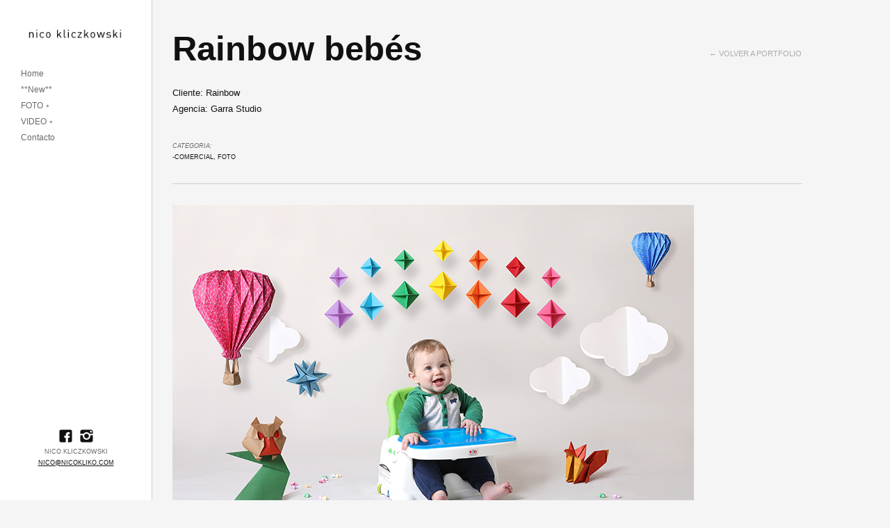

--- FILE ---
content_type: text/html; charset=UTF-8
request_url: https://nicokliko.com/portfolio/rainbow-bebes/
body_size: 12450
content:
<!DOCTYPE html>
<html lang="es">
<head>
<meta charset="UTF-8" />
<meta name="viewport" content="width=device-width, initial-scale=1.0, user-scalable=no, minimum-scale=1.0, maximum-scale=1.0" />
<meta http-equiv="X-UA-Compatible" content="IE=edge,chrome=1"/>
<meta name="google-site-verification" content="jrwPjlzsIvgcUq_iznRWaEhhAl7SWZFsM-bx_wqFBQw" />
<meta name="google-site-verification" content="rw0ygz80aWf76sBT6kx3lJUmi4VhNk8EefjDYy6RbrM" />
 
	<!-- Le fav -->
	<link rel="icon" href="/wp-content/uploads/2013/11/favicon.ico" type="image/x-icon">

<title>Rainbow bebés - nico klikonico kliko</title>
<link rel="profile" href="http://gmpg.org/xfn/11" />
<link rel="stylesheet" type="text/css" media="all" href="https://nicokliko.com/wp-content/themes/skylab/style.css" />
<link rel="pingback" href="https://nicokliko.com/xmlrpc.php" />

<!--[if lt IE 9]>
<script src="https://nicokliko.com/wp-content/themes/skylab/js/html5.js" type="text/javascript"></script>
<![endif]-->

<meta name='robots' content='max-image-preview:large' />

	<!-- This site is optimized with the Yoast SEO plugin v14.7 - https://yoast.com/wordpress/plugins/seo/ -->
	<meta name="robots" content="index, follow" />
	<meta name="googlebot" content="index, follow, max-snippet:-1, max-image-preview:large, max-video-preview:-1" />
	<meta name="bingbot" content="index, follow, max-snippet:-1, max-image-preview:large, max-video-preview:-1" />
	<link rel="canonical" href="https://nicokliko.com/portfolio/rainbow-bebes/" />
	<meta property="og:locale" content="es_ES" />
	<meta property="og:type" content="article" />
	<meta property="og:title" content="Rainbow bebés - nico kliko" />
	<meta property="og:description" content="Cliente: Rainbow Agencia: Garra Studio" />
	<meta property="og:url" content="https://nicokliko.com/portfolio/rainbow-bebes/" />
	<meta property="og:site_name" content="nico kliko" />
	<meta property="article:publisher" content="https://www.facebook.com/nicoklikofoto/" />
	<meta property="article:author" content="https://www.facebook.com/nicoklikofoto/" />
	<meta property="article:modified_time" content="2023-09-27T20:36:53+00:00" />
	<meta property="og:image" content="https://nicokliko.com/wp-content/uploads/2018/03/icono-5.jpg" />
	<meta property="og:image:width" content="317" />
	<meta property="og:image:height" content="211" />
	<script type="application/ld+json" class="yoast-schema-graph">{"@context":"https://schema.org","@graph":[{"@type":["Person","Organization"],"@id":"https://nicokliko.com/#/schema/person/cf822688e8dc7f44cf52d46406825e0b","name":"admin","image":{"@type":"ImageObject","@id":"https://nicokliko.com/#personlogo","inLanguage":"es","url":"https://secure.gravatar.com/avatar/4e3e98feb513543245016a1fcee5bcb9?s=96&d=mm&r=g","caption":"admin"},"logo":{"@id":"https://nicokliko.com/#personlogo"},"description":"Fot\u00f3grafo / Director Hace m\u00e1s de 20 a\u00f1os trabaja en el \u00e1rea audiovisual y creativa. Empez\u00f3 estudiando fotograf\u00eda en el colegio secundario y luego se recibi\u00f3 de director de fotograf\u00eda en la Universidad del Cine, donde actualmente es docente.\u00a0 Hoy en d\u00eda ha centrado su carrera en la fotograf\u00eda publicitaria, de moda y gastron\u00f3mica, as\u00ed como director audiovisual. Ha trabajado con marcas locales e internacionales como McDonalds, YPF, Ziploc, Dove, Glade, Sedal, Issue, Axe, Bagovit, Ponds, Cabify, Quilmes, Warsteiner,\u00a0\u00a0Grolsch, Heinz, Finca Flichman, Bodega S\u00e9ptima, Bertolli, Rag\u00fa, Naranja X, Banco Santander, ICBC, Off, Telecentro, Sc Johnson","sameAs":["https://www.facebook.com/nicoklikofoto/","https://www.instagram.com/nicoklikophoto/","https://www.linkedin.com/in/nicokliko/"]},{"@type":"WebSite","@id":"https://nicokliko.com/#website","url":"https://nicokliko.com/","name":"nico kliko","description":"nico kliko Foto &amp; Film - Publicidad, moda y gastronom\u00eda. Realizador audiovisual y fot\u00f3grafo de moda, publicidad y gastronom\u00eda. Cat\u00e1logos, campa\u00f1as, avisos, books. Realizaci\u00f3n integral de contenidos audiovisuales","publisher":{"@id":"https://nicokliko.com/#/schema/person/cf822688e8dc7f44cf52d46406825e0b"},"potentialAction":[{"@type":"SearchAction","target":"https://nicokliko.com/?s={search_term_string}","query-input":"required name=search_term_string"}],"inLanguage":"es"},{"@type":"ImageObject","@id":"https://nicokliko.com/portfolio/rainbow-bebes/#primaryimage","inLanguage":"es","url":"https://nicokliko.com/wp-content/uploads/2018/03/icono-5.jpg","width":317,"height":211},{"@type":"WebPage","@id":"https://nicokliko.com/portfolio/rainbow-bebes/#webpage","url":"https://nicokliko.com/portfolio/rainbow-bebes/","name":"Rainbow beb\u00e9s - nico kliko","isPartOf":{"@id":"https://nicokliko.com/#website"},"primaryImageOfPage":{"@id":"https://nicokliko.com/portfolio/rainbow-bebes/#primaryimage"},"datePublished":"2018-03-16T17:46:03+00:00","dateModified":"2023-09-27T20:36:53+00:00","inLanguage":"es","potentialAction":[{"@type":"ReadAction","target":["https://nicokliko.com/portfolio/rainbow-bebes/"]}]}]}</script>
	<!-- / Yoast SEO plugin. -->


<link rel="alternate" type="application/rss+xml" title="nico kliko &raquo; Feed" href="https://nicokliko.com/feed/" />
<link rel="alternate" type="application/rss+xml" title="nico kliko &raquo; Feed de los comentarios" href="https://nicokliko.com/comments/feed/" />
		<!-- This site uses the Google Analytics by MonsterInsights plugin v9.11.1 - Using Analytics tracking - https://www.monsterinsights.com/ -->
							<script src="//www.googletagmanager.com/gtag/js?id=G-Z044SHZRC7"  data-cfasync="false" data-wpfc-render="false" type="text/javascript" async></script>
			<script data-cfasync="false" data-wpfc-render="false" type="text/javascript">
				var mi_version = '9.11.1';
				var mi_track_user = true;
				var mi_no_track_reason = '';
								var MonsterInsightsDefaultLocations = {"page_location":"https:\/\/nicokliko.com\/portfolio\/rainbow-bebes\/"};
								if ( typeof MonsterInsightsPrivacyGuardFilter === 'function' ) {
					var MonsterInsightsLocations = (typeof MonsterInsightsExcludeQuery === 'object') ? MonsterInsightsPrivacyGuardFilter( MonsterInsightsExcludeQuery ) : MonsterInsightsPrivacyGuardFilter( MonsterInsightsDefaultLocations );
				} else {
					var MonsterInsightsLocations = (typeof MonsterInsightsExcludeQuery === 'object') ? MonsterInsightsExcludeQuery : MonsterInsightsDefaultLocations;
				}

								var disableStrs = [
										'ga-disable-G-Z044SHZRC7',
									];

				/* Function to detect opted out users */
				function __gtagTrackerIsOptedOut() {
					for (var index = 0; index < disableStrs.length; index++) {
						if (document.cookie.indexOf(disableStrs[index] + '=true') > -1) {
							return true;
						}
					}

					return false;
				}

				/* Disable tracking if the opt-out cookie exists. */
				if (__gtagTrackerIsOptedOut()) {
					for (var index = 0; index < disableStrs.length; index++) {
						window[disableStrs[index]] = true;
					}
				}

				/* Opt-out function */
				function __gtagTrackerOptout() {
					for (var index = 0; index < disableStrs.length; index++) {
						document.cookie = disableStrs[index] + '=true; expires=Thu, 31 Dec 2099 23:59:59 UTC; path=/';
						window[disableStrs[index]] = true;
					}
				}

				if ('undefined' === typeof gaOptout) {
					function gaOptout() {
						__gtagTrackerOptout();
					}
				}
								window.dataLayer = window.dataLayer || [];

				window.MonsterInsightsDualTracker = {
					helpers: {},
					trackers: {},
				};
				if (mi_track_user) {
					function __gtagDataLayer() {
						dataLayer.push(arguments);
					}

					function __gtagTracker(type, name, parameters) {
						if (!parameters) {
							parameters = {};
						}

						if (parameters.send_to) {
							__gtagDataLayer.apply(null, arguments);
							return;
						}

						if (type === 'event') {
														parameters.send_to = monsterinsights_frontend.v4_id;
							var hookName = name;
							if (typeof parameters['event_category'] !== 'undefined') {
								hookName = parameters['event_category'] + ':' + name;
							}

							if (typeof MonsterInsightsDualTracker.trackers[hookName] !== 'undefined') {
								MonsterInsightsDualTracker.trackers[hookName](parameters);
							} else {
								__gtagDataLayer('event', name, parameters);
							}
							
						} else {
							__gtagDataLayer.apply(null, arguments);
						}
					}

					__gtagTracker('js', new Date());
					__gtagTracker('set', {
						'developer_id.dZGIzZG': true,
											});
					if ( MonsterInsightsLocations.page_location ) {
						__gtagTracker('set', MonsterInsightsLocations);
					}
										__gtagTracker('config', 'G-Z044SHZRC7', {"forceSSL":"true"} );
										window.gtag = __gtagTracker;										(function () {
						/* https://developers.google.com/analytics/devguides/collection/analyticsjs/ */
						/* ga and __gaTracker compatibility shim. */
						var noopfn = function () {
							return null;
						};
						var newtracker = function () {
							return new Tracker();
						};
						var Tracker = function () {
							return null;
						};
						var p = Tracker.prototype;
						p.get = noopfn;
						p.set = noopfn;
						p.send = function () {
							var args = Array.prototype.slice.call(arguments);
							args.unshift('send');
							__gaTracker.apply(null, args);
						};
						var __gaTracker = function () {
							var len = arguments.length;
							if (len === 0) {
								return;
							}
							var f = arguments[len - 1];
							if (typeof f !== 'object' || f === null || typeof f.hitCallback !== 'function') {
								if ('send' === arguments[0]) {
									var hitConverted, hitObject = false, action;
									if ('event' === arguments[1]) {
										if ('undefined' !== typeof arguments[3]) {
											hitObject = {
												'eventAction': arguments[3],
												'eventCategory': arguments[2],
												'eventLabel': arguments[4],
												'value': arguments[5] ? arguments[5] : 1,
											}
										}
									}
									if ('pageview' === arguments[1]) {
										if ('undefined' !== typeof arguments[2]) {
											hitObject = {
												'eventAction': 'page_view',
												'page_path': arguments[2],
											}
										}
									}
									if (typeof arguments[2] === 'object') {
										hitObject = arguments[2];
									}
									if (typeof arguments[5] === 'object') {
										Object.assign(hitObject, arguments[5]);
									}
									if ('undefined' !== typeof arguments[1].hitType) {
										hitObject = arguments[1];
										if ('pageview' === hitObject.hitType) {
											hitObject.eventAction = 'page_view';
										}
									}
									if (hitObject) {
										action = 'timing' === arguments[1].hitType ? 'timing_complete' : hitObject.eventAction;
										hitConverted = mapArgs(hitObject);
										__gtagTracker('event', action, hitConverted);
									}
								}
								return;
							}

							function mapArgs(args) {
								var arg, hit = {};
								var gaMap = {
									'eventCategory': 'event_category',
									'eventAction': 'event_action',
									'eventLabel': 'event_label',
									'eventValue': 'event_value',
									'nonInteraction': 'non_interaction',
									'timingCategory': 'event_category',
									'timingVar': 'name',
									'timingValue': 'value',
									'timingLabel': 'event_label',
									'page': 'page_path',
									'location': 'page_location',
									'title': 'page_title',
									'referrer' : 'page_referrer',
								};
								for (arg in args) {
																		if (!(!args.hasOwnProperty(arg) || !gaMap.hasOwnProperty(arg))) {
										hit[gaMap[arg]] = args[arg];
									} else {
										hit[arg] = args[arg];
									}
								}
								return hit;
							}

							try {
								f.hitCallback();
							} catch (ex) {
							}
						};
						__gaTracker.create = newtracker;
						__gaTracker.getByName = newtracker;
						__gaTracker.getAll = function () {
							return [];
						};
						__gaTracker.remove = noopfn;
						__gaTracker.loaded = true;
						window['__gaTracker'] = __gaTracker;
					})();
									} else {
										console.log("");
					(function () {
						function __gtagTracker() {
							return null;
						}

						window['__gtagTracker'] = __gtagTracker;
						window['gtag'] = __gtagTracker;
					})();
									}
			</script>
							<!-- / Google Analytics by MonsterInsights -->
		<script type="text/javascript">
window._wpemojiSettings = {"baseUrl":"https:\/\/s.w.org\/images\/core\/emoji\/14.0.0\/72x72\/","ext":".png","svgUrl":"https:\/\/s.w.org\/images\/core\/emoji\/14.0.0\/svg\/","svgExt":".svg","source":{"concatemoji":"https:\/\/nicokliko.com\/wp-includes\/js\/wp-emoji-release.min.js?ver=6.2"}};
/*! This file is auto-generated */
!function(e,a,t){var n,r,o,i=a.createElement("canvas"),p=i.getContext&&i.getContext("2d");function s(e,t){p.clearRect(0,0,i.width,i.height),p.fillText(e,0,0);e=i.toDataURL();return p.clearRect(0,0,i.width,i.height),p.fillText(t,0,0),e===i.toDataURL()}function c(e){var t=a.createElement("script");t.src=e,t.defer=t.type="text/javascript",a.getElementsByTagName("head")[0].appendChild(t)}for(o=Array("flag","emoji"),t.supports={everything:!0,everythingExceptFlag:!0},r=0;r<o.length;r++)t.supports[o[r]]=function(e){if(p&&p.fillText)switch(p.textBaseline="top",p.font="600 32px Arial",e){case"flag":return s("\ud83c\udff3\ufe0f\u200d\u26a7\ufe0f","\ud83c\udff3\ufe0f\u200b\u26a7\ufe0f")?!1:!s("\ud83c\uddfa\ud83c\uddf3","\ud83c\uddfa\u200b\ud83c\uddf3")&&!s("\ud83c\udff4\udb40\udc67\udb40\udc62\udb40\udc65\udb40\udc6e\udb40\udc67\udb40\udc7f","\ud83c\udff4\u200b\udb40\udc67\u200b\udb40\udc62\u200b\udb40\udc65\u200b\udb40\udc6e\u200b\udb40\udc67\u200b\udb40\udc7f");case"emoji":return!s("\ud83e\udef1\ud83c\udffb\u200d\ud83e\udef2\ud83c\udfff","\ud83e\udef1\ud83c\udffb\u200b\ud83e\udef2\ud83c\udfff")}return!1}(o[r]),t.supports.everything=t.supports.everything&&t.supports[o[r]],"flag"!==o[r]&&(t.supports.everythingExceptFlag=t.supports.everythingExceptFlag&&t.supports[o[r]]);t.supports.everythingExceptFlag=t.supports.everythingExceptFlag&&!t.supports.flag,t.DOMReady=!1,t.readyCallback=function(){t.DOMReady=!0},t.supports.everything||(n=function(){t.readyCallback()},a.addEventListener?(a.addEventListener("DOMContentLoaded",n,!1),e.addEventListener("load",n,!1)):(e.attachEvent("onload",n),a.attachEvent("onreadystatechange",function(){"complete"===a.readyState&&t.readyCallback()})),(e=t.source||{}).concatemoji?c(e.concatemoji):e.wpemoji&&e.twemoji&&(c(e.twemoji),c(e.wpemoji)))}(window,document,window._wpemojiSettings);
</script>
<style type="text/css">
img.wp-smiley,
img.emoji {
	display: inline !important;
	border: none !important;
	box-shadow: none !important;
	height: 1em !important;
	width: 1em !important;
	margin: 0 0.07em !important;
	vertical-align: -0.1em !important;
	background: none !important;
	padding: 0 !important;
}
</style>
	
<link rel='stylesheet' id='classic-theme-styles-css' href='https://nicokliko.com/wp-includes/css/classic-themes.min.css?ver=6.2' type='text/css' media='all' />
<style id='global-styles-inline-css' type='text/css'>
body{--wp--preset--color--black: #000000;--wp--preset--color--cyan-bluish-gray: #abb8c3;--wp--preset--color--white: #ffffff;--wp--preset--color--pale-pink: #f78da7;--wp--preset--color--vivid-red: #cf2e2e;--wp--preset--color--luminous-vivid-orange: #ff6900;--wp--preset--color--luminous-vivid-amber: #fcb900;--wp--preset--color--light-green-cyan: #7bdcb5;--wp--preset--color--vivid-green-cyan: #00d084;--wp--preset--color--pale-cyan-blue: #8ed1fc;--wp--preset--color--vivid-cyan-blue: #0693e3;--wp--preset--color--vivid-purple: #9b51e0;--wp--preset--gradient--vivid-cyan-blue-to-vivid-purple: linear-gradient(135deg,rgba(6,147,227,1) 0%,rgb(155,81,224) 100%);--wp--preset--gradient--light-green-cyan-to-vivid-green-cyan: linear-gradient(135deg,rgb(122,220,180) 0%,rgb(0,208,130) 100%);--wp--preset--gradient--luminous-vivid-amber-to-luminous-vivid-orange: linear-gradient(135deg,rgba(252,185,0,1) 0%,rgba(255,105,0,1) 100%);--wp--preset--gradient--luminous-vivid-orange-to-vivid-red: linear-gradient(135deg,rgba(255,105,0,1) 0%,rgb(207,46,46) 100%);--wp--preset--gradient--very-light-gray-to-cyan-bluish-gray: linear-gradient(135deg,rgb(238,238,238) 0%,rgb(169,184,195) 100%);--wp--preset--gradient--cool-to-warm-spectrum: linear-gradient(135deg,rgb(74,234,220) 0%,rgb(151,120,209) 20%,rgb(207,42,186) 40%,rgb(238,44,130) 60%,rgb(251,105,98) 80%,rgb(254,248,76) 100%);--wp--preset--gradient--blush-light-purple: linear-gradient(135deg,rgb(255,206,236) 0%,rgb(152,150,240) 100%);--wp--preset--gradient--blush-bordeaux: linear-gradient(135deg,rgb(254,205,165) 0%,rgb(254,45,45) 50%,rgb(107,0,62) 100%);--wp--preset--gradient--luminous-dusk: linear-gradient(135deg,rgb(255,203,112) 0%,rgb(199,81,192) 50%,rgb(65,88,208) 100%);--wp--preset--gradient--pale-ocean: linear-gradient(135deg,rgb(255,245,203) 0%,rgb(182,227,212) 50%,rgb(51,167,181) 100%);--wp--preset--gradient--electric-grass: linear-gradient(135deg,rgb(202,248,128) 0%,rgb(113,206,126) 100%);--wp--preset--gradient--midnight: linear-gradient(135deg,rgb(2,3,129) 0%,rgb(40,116,252) 100%);--wp--preset--duotone--dark-grayscale: url('#wp-duotone-dark-grayscale');--wp--preset--duotone--grayscale: url('#wp-duotone-grayscale');--wp--preset--duotone--purple-yellow: url('#wp-duotone-purple-yellow');--wp--preset--duotone--blue-red: url('#wp-duotone-blue-red');--wp--preset--duotone--midnight: url('#wp-duotone-midnight');--wp--preset--duotone--magenta-yellow: url('#wp-duotone-magenta-yellow');--wp--preset--duotone--purple-green: url('#wp-duotone-purple-green');--wp--preset--duotone--blue-orange: url('#wp-duotone-blue-orange');--wp--preset--font-size--small: 13px;--wp--preset--font-size--medium: 20px;--wp--preset--font-size--large: 36px;--wp--preset--font-size--x-large: 42px;--wp--preset--spacing--20: 0.44rem;--wp--preset--spacing--30: 0.67rem;--wp--preset--spacing--40: 1rem;--wp--preset--spacing--50: 1.5rem;--wp--preset--spacing--60: 2.25rem;--wp--preset--spacing--70: 3.38rem;--wp--preset--spacing--80: 5.06rem;--wp--preset--shadow--natural: 6px 6px 9px rgba(0, 0, 0, 0.2);--wp--preset--shadow--deep: 12px 12px 50px rgba(0, 0, 0, 0.4);--wp--preset--shadow--sharp: 6px 6px 0px rgba(0, 0, 0, 0.2);--wp--preset--shadow--outlined: 6px 6px 0px -3px rgba(255, 255, 255, 1), 6px 6px rgba(0, 0, 0, 1);--wp--preset--shadow--crisp: 6px 6px 0px rgba(0, 0, 0, 1);}:where(.is-layout-flex){gap: 0.5em;}body .is-layout-flow > .alignleft{float: left;margin-inline-start: 0;margin-inline-end: 2em;}body .is-layout-flow > .alignright{float: right;margin-inline-start: 2em;margin-inline-end: 0;}body .is-layout-flow > .aligncenter{margin-left: auto !important;margin-right: auto !important;}body .is-layout-constrained > .alignleft{float: left;margin-inline-start: 0;margin-inline-end: 2em;}body .is-layout-constrained > .alignright{float: right;margin-inline-start: 2em;margin-inline-end: 0;}body .is-layout-constrained > .aligncenter{margin-left: auto !important;margin-right: auto !important;}body .is-layout-constrained > :where(:not(.alignleft):not(.alignright):not(.alignfull)){max-width: var(--wp--style--global--content-size);margin-left: auto !important;margin-right: auto !important;}body .is-layout-constrained > .alignwide{max-width: var(--wp--style--global--wide-size);}body .is-layout-flex{display: flex;}body .is-layout-flex{flex-wrap: wrap;align-items: center;}body .is-layout-flex > *{margin: 0;}:where(.wp-block-columns.is-layout-flex){gap: 2em;}.has-black-color{color: var(--wp--preset--color--black) !important;}.has-cyan-bluish-gray-color{color: var(--wp--preset--color--cyan-bluish-gray) !important;}.has-white-color{color: var(--wp--preset--color--white) !important;}.has-pale-pink-color{color: var(--wp--preset--color--pale-pink) !important;}.has-vivid-red-color{color: var(--wp--preset--color--vivid-red) !important;}.has-luminous-vivid-orange-color{color: var(--wp--preset--color--luminous-vivid-orange) !important;}.has-luminous-vivid-amber-color{color: var(--wp--preset--color--luminous-vivid-amber) !important;}.has-light-green-cyan-color{color: var(--wp--preset--color--light-green-cyan) !important;}.has-vivid-green-cyan-color{color: var(--wp--preset--color--vivid-green-cyan) !important;}.has-pale-cyan-blue-color{color: var(--wp--preset--color--pale-cyan-blue) !important;}.has-vivid-cyan-blue-color{color: var(--wp--preset--color--vivid-cyan-blue) !important;}.has-vivid-purple-color{color: var(--wp--preset--color--vivid-purple) !important;}.has-black-background-color{background-color: var(--wp--preset--color--black) !important;}.has-cyan-bluish-gray-background-color{background-color: var(--wp--preset--color--cyan-bluish-gray) !important;}.has-white-background-color{background-color: var(--wp--preset--color--white) !important;}.has-pale-pink-background-color{background-color: var(--wp--preset--color--pale-pink) !important;}.has-vivid-red-background-color{background-color: var(--wp--preset--color--vivid-red) !important;}.has-luminous-vivid-orange-background-color{background-color: var(--wp--preset--color--luminous-vivid-orange) !important;}.has-luminous-vivid-amber-background-color{background-color: var(--wp--preset--color--luminous-vivid-amber) !important;}.has-light-green-cyan-background-color{background-color: var(--wp--preset--color--light-green-cyan) !important;}.has-vivid-green-cyan-background-color{background-color: var(--wp--preset--color--vivid-green-cyan) !important;}.has-pale-cyan-blue-background-color{background-color: var(--wp--preset--color--pale-cyan-blue) !important;}.has-vivid-cyan-blue-background-color{background-color: var(--wp--preset--color--vivid-cyan-blue) !important;}.has-vivid-purple-background-color{background-color: var(--wp--preset--color--vivid-purple) !important;}.has-black-border-color{border-color: var(--wp--preset--color--black) !important;}.has-cyan-bluish-gray-border-color{border-color: var(--wp--preset--color--cyan-bluish-gray) !important;}.has-white-border-color{border-color: var(--wp--preset--color--white) !important;}.has-pale-pink-border-color{border-color: var(--wp--preset--color--pale-pink) !important;}.has-vivid-red-border-color{border-color: var(--wp--preset--color--vivid-red) !important;}.has-luminous-vivid-orange-border-color{border-color: var(--wp--preset--color--luminous-vivid-orange) !important;}.has-luminous-vivid-amber-border-color{border-color: var(--wp--preset--color--luminous-vivid-amber) !important;}.has-light-green-cyan-border-color{border-color: var(--wp--preset--color--light-green-cyan) !important;}.has-vivid-green-cyan-border-color{border-color: var(--wp--preset--color--vivid-green-cyan) !important;}.has-pale-cyan-blue-border-color{border-color: var(--wp--preset--color--pale-cyan-blue) !important;}.has-vivid-cyan-blue-border-color{border-color: var(--wp--preset--color--vivid-cyan-blue) !important;}.has-vivid-purple-border-color{border-color: var(--wp--preset--color--vivid-purple) !important;}.has-vivid-cyan-blue-to-vivid-purple-gradient-background{background: var(--wp--preset--gradient--vivid-cyan-blue-to-vivid-purple) !important;}.has-light-green-cyan-to-vivid-green-cyan-gradient-background{background: var(--wp--preset--gradient--light-green-cyan-to-vivid-green-cyan) !important;}.has-luminous-vivid-amber-to-luminous-vivid-orange-gradient-background{background: var(--wp--preset--gradient--luminous-vivid-amber-to-luminous-vivid-orange) !important;}.has-luminous-vivid-orange-to-vivid-red-gradient-background{background: var(--wp--preset--gradient--luminous-vivid-orange-to-vivid-red) !important;}.has-very-light-gray-to-cyan-bluish-gray-gradient-background{background: var(--wp--preset--gradient--very-light-gray-to-cyan-bluish-gray) !important;}.has-cool-to-warm-spectrum-gradient-background{background: var(--wp--preset--gradient--cool-to-warm-spectrum) !important;}.has-blush-light-purple-gradient-background{background: var(--wp--preset--gradient--blush-light-purple) !important;}.has-blush-bordeaux-gradient-background{background: var(--wp--preset--gradient--blush-bordeaux) !important;}.has-luminous-dusk-gradient-background{background: var(--wp--preset--gradient--luminous-dusk) !important;}.has-pale-ocean-gradient-background{background: var(--wp--preset--gradient--pale-ocean) !important;}.has-electric-grass-gradient-background{background: var(--wp--preset--gradient--electric-grass) !important;}.has-midnight-gradient-background{background: var(--wp--preset--gradient--midnight) !important;}.has-small-font-size{font-size: var(--wp--preset--font-size--small) !important;}.has-medium-font-size{font-size: var(--wp--preset--font-size--medium) !important;}.has-large-font-size{font-size: var(--wp--preset--font-size--large) !important;}.has-x-large-font-size{font-size: var(--wp--preset--font-size--x-large) !important;}
.wp-block-navigation a:where(:not(.wp-element-button)){color: inherit;}
:where(.wp-block-columns.is-layout-flex){gap: 2em;}
.wp-block-pullquote{font-size: 1.5em;line-height: 1.6;}
</style>
<link rel='stylesheet' id='chld_thm_cfg_child-css' href='https://nicokliko.com/wp-content/themes/skylab-child/style.css?ver=6.2' type='text/css' media='all' />
<script type='text/javascript' src='https://nicokliko.com/wp-content/plugins/google-analytics-for-wordpress/assets/js/frontend-gtag.min.js?ver=9.11.1' id='monsterinsights-frontend-script-js'></script>
<script data-cfasync="false" data-wpfc-render="false" type="text/javascript" id='monsterinsights-frontend-script-js-extra'>/* <![CDATA[ */
var monsterinsights_frontend = {"js_events_tracking":"true","download_extensions":"doc,pdf,ppt,zip,xls,docx,pptx,xlsx","inbound_paths":"[]","home_url":"https:\/\/nicokliko.com","hash_tracking":"false","v4_id":"G-Z044SHZRC7"};/* ]]> */
</script>
<script type='text/javascript' src='https://nicokliko.com/wp-includes/js/jquery/jquery.min.js?ver=3.6.3' id='jquery-core-js'></script>
<script type='text/javascript' src='https://nicokliko.com/wp-includes/js/jquery/jquery-migrate.min.js?ver=3.4.0' id='jquery-migrate-js'></script>
<script type='text/javascript' src='https://nicokliko.com/wp-includes/js/jquery/ui/core.min.js?ver=1.13.2' id='jquery-ui-core-js'></script>
<script type='text/javascript' src='https://nicokliko.com/wp-includes/js/jquery/ui/tabs.min.js?ver=1.13.2' id='jquery-ui-tabs-js'></script>
<script type='text/javascript' src='https://nicokliko.com/wp-includes/js/jquery/ui/accordion.min.js?ver=1.13.2' id='jquery-ui-accordion-js'></script>
<script type='text/javascript' src='https://nicokliko.com/wp-content/themes/skylab/js/jquery.shortcodes.js?ver=6.2' id='jquery.shortcodes-js'></script>
<link rel="https://api.w.org/" href="https://nicokliko.com/wp-json/" /><link rel="EditURI" type="application/rsd+xml" title="RSD" href="https://nicokliko.com/xmlrpc.php?rsd" />
<link rel="wlwmanifest" type="application/wlwmanifest+xml" href="https://nicokliko.com/wp-includes/wlwmanifest.xml" />
<meta name="generator" content="WordPress 6.2" />
<link rel='shortlink' href='https://nicokliko.com/?p=2311' />
<link rel="alternate" type="application/json+oembed" href="https://nicokliko.com/wp-json/oembed/1.0/embed?url=https%3A%2F%2Fnicokliko.com%2Fportfolio%2Frainbow-bebes%2F" />
<link rel="alternate" type="text/xml+oembed" href="https://nicokliko.com/wp-json/oembed/1.0/embed?url=https%3A%2F%2Fnicokliko.com%2Fportfolio%2Frainbow-bebes%2F&#038;format=xml" />
	<style>
		/* Primary Typography */
		body, input, textarea, select {
			font-family: "Calibri", 'Helvetica Neue', Helvetica, sans-serif;
		}
		/* AddThis Typography */
		#at16recap, #at_msg, #at16p label, #at16nms, #at16sas, #at_share .at_item, #at16p, #at15s, #at16p form input, #at16p textarea {
			font-family: "Calibri", 'Helvetica Neue', Helvetica, sans-serif !important;
		}
	</style>
	<style>
		/* Menu Typography */
		#access ul,
		#access-mobile,
		#tagline h2 {
			font-family: "Calibri", 'Helvetica Neue', Helvetica, sans-serif;
		}
	</style>
	<style>
		/* Primary Link color */
		a,
		.person-desc a,
		.title-visible .portfolio-data:focus,
		.title-visible .portfolio-data:active,
		.title-visible .portfolio-data:hover,
		.more-link,
		.rsTitle a:focus,
		.rsTitle a:active,
		.rsTitle a:hover {
			color: #ababab;
		}
	</style>
	<style>
		/* Navigation Link color */
		#access ul li a:hover,
		#access ul li.sfHover > a,
		#access ul .current-menu-item > a,
		#access ul .current_page_item > a {
			color: #0ca371;
			border-color: rgba(12, 163, 113, 0.25);
		}
		#access ul li li a:hover,
		#access ul .menu-item-object-custom.current-menu-item a:hover {
			color: #0ca371;
		}
		.ui-tabs .ui-tabs-nav .ui-tabs-active {
			border-color: #0ca371;
		}
	</style>
	<style>
		/* Background */
		body,
		#secondary {
						
						
						
						
					}
	</style>
	<style>
		/* Background for Navigation */
		#header-wrapper {
						
						
						
						
					}
	</style>
<style type="text/css">.recentcomments a{display:inline !important;padding:0 !important;margin:0 !important;}</style><link rel="icon" href="https://nicokliko.com/wp-content/uploads/2017/11/icono-150x150.jpg" sizes="32x32" />
<link rel="icon" href="https://nicokliko.com/wp-content/uploads/2017/11/icono-283x283.jpg" sizes="192x192" />
<link rel="apple-touch-icon" href="https://nicokliko.com/wp-content/uploads/2017/11/icono-283x283.jpg" />
<meta name="msapplication-TileImage" content="https://nicokliko.com/wp-content/uploads/2017/11/icono-283x283.jpg" />
</head>


<body class="portfolio-template-default single single-portfolio postid-2311 single-author singular">


			<nav id="access-mobile" role="navigation" class="clearfix">						
			<div class="menu-heat-container"><ul id="menu-heat" class="mobile-menu"><li id="menu-item-1240" class="menu-item menu-item-type-post_type menu-item-object-page menu-item-1240"><a href="https://nicokliko.com/portfolio-2/">Home</a></li>
<li id="menu-item-3164" class="menu-item menu-item-type-taxonomy menu-item-object-portfolio-category menu-item-3164"><a href="https://nicokliko.com/portfolio-category/new/">**New**</a></li>
<li id="menu-item-2737" class="menu-item menu-item-type-taxonomy menu-item-object-portfolio-category current-portfolio-ancestor current-menu-parent current-portfolio-parent menu-item-has-children menu-item-2737"><a href="https://nicokliko.com/portfolio-category/foto/">FOTO</a>
<ul class="sub-menu">
	<li id="menu-item-2746" class="menu-item menu-item-type-taxonomy menu-item-object-portfolio-category menu-item-2746"><a href="https://nicokliko.com/portfolio-category/moda/">-Moda</a></li>
	<li id="menu-item-2743" class="menu-item menu-item-type-taxonomy menu-item-object-portfolio-category current-portfolio-ancestor current-menu-parent current-portfolio-parent menu-item-2743"><a href="https://nicokliko.com/portfolio-category/comercial/">-Comercial</a></li>
	<li id="menu-item-2745" class="menu-item menu-item-type-taxonomy menu-item-object-portfolio-category menu-item-2745"><a href="https://nicokliko.com/portfolio-category/beauty/">-Beauty</a></li>
	<li id="menu-item-3163" class="menu-item menu-item-type-taxonomy menu-item-object-portfolio-category menu-item-3163"><a href="https://nicokliko.com/portfolio-category/gastronomia/">-Gastronomía</a></li>
	<li id="menu-item-2747" class="menu-item menu-item-type-taxonomy menu-item-object-portfolio-category menu-item-2747"><a href="https://nicokliko.com/portfolio-category/musica/">-Música</a></li>
</ul>
</li>
<li id="menu-item-2742" class="menu-item menu-item-type-taxonomy menu-item-object-portfolio-category menu-item-has-children menu-item-2742"><a href="https://nicokliko.com/portfolio-category/video-3/">VIDEO</a>
<ul class="sub-menu">
	<li id="menu-item-2738" class="menu-item menu-item-type-taxonomy menu-item-object-portfolio-category menu-item-2738"><a href="https://nicokliko.com/portfolio-category/works/">-Spots</a></li>
	<li id="menu-item-2741" class="menu-item menu-item-type-taxonomy menu-item-object-portfolio-category menu-item-2741"><a href="https://nicokliko.com/portfolio-category/booktrailer-2/">-Booktrailers</a></li>
	<li id="menu-item-2739" class="menu-item menu-item-type-taxonomy menu-item-object-portfolio-category menu-item-2739"><a href="https://nicokliko.com/portfolio-category/ficcion/">-Film</a></li>
	<li id="menu-item-2744" class="menu-item menu-item-type-taxonomy menu-item-object-portfolio-category menu-item-2744"><a href="https://nicokliko.com/portfolio-category/casos-activaciones/">-Casos &amp; Activaciones</a></li>
</ul>
</li>
<li id="menu-item-1162" class="menu-item menu-item-type-post_type menu-item-object-page menu-item-1162"><a href="https://nicokliko.com/contacto/">Contacto</a></li>
</ul></div>						
		</nav><!-- #access-mobile -->
	
	<!-- Head
================================================== -->
	<section id="header-wrapper">
		<header id="branding" class="clearfix" role="banner">
				
								
																
																					<h1 id="site-title-custom" class="clearfix">
							<a href="https://nicokliko.com/" rel="home" id="custom-logo">
								<img src="/wp-content/uploads/2013/11/Screen-shot-2013-11-01-at-9.22.11-AM.png" alt="nico kliko" />
							</a>
						</h1>
										
								
												
				<!-- Navbar
================================================== -->
				<nav id="access" role="navigation" class="clearfix">
											<div class="menu-heat-container"><ul id="menu-heat-1" class="sf-menu"><li class="menu-item menu-item-type-post_type menu-item-object-page menu-item-1240"><a href="https://nicokliko.com/portfolio-2/">Home</a></li>
<li class="menu-item menu-item-type-taxonomy menu-item-object-portfolio-category menu-item-3164"><a href="https://nicokliko.com/portfolio-category/new/">**New**</a></li>
<li class="menu-item menu-item-type-taxonomy menu-item-object-portfolio-category current-portfolio-ancestor current-menu-parent current-portfolio-parent menu-item-has-children menu-item-2737"><a href="https://nicokliko.com/portfolio-category/foto/">FOTO</a>
<ul class="sub-menu">
	<li class="menu-item menu-item-type-taxonomy menu-item-object-portfolio-category menu-item-2746"><a href="https://nicokliko.com/portfolio-category/moda/">-Moda</a></li>
	<li class="menu-item menu-item-type-taxonomy menu-item-object-portfolio-category current-portfolio-ancestor current-menu-parent current-portfolio-parent menu-item-2743"><a href="https://nicokliko.com/portfolio-category/comercial/">-Comercial</a></li>
	<li class="menu-item menu-item-type-taxonomy menu-item-object-portfolio-category menu-item-2745"><a href="https://nicokliko.com/portfolio-category/beauty/">-Beauty</a></li>
	<li class="menu-item menu-item-type-taxonomy menu-item-object-portfolio-category menu-item-3163"><a href="https://nicokliko.com/portfolio-category/gastronomia/">-Gastronomía</a></li>
	<li class="menu-item menu-item-type-taxonomy menu-item-object-portfolio-category menu-item-2747"><a href="https://nicokliko.com/portfolio-category/musica/">-Música</a></li>
</ul>
</li>
<li class="menu-item menu-item-type-taxonomy menu-item-object-portfolio-category menu-item-has-children menu-item-2742"><a href="https://nicokliko.com/portfolio-category/video-3/">VIDEO</a>
<ul class="sub-menu">
	<li class="menu-item menu-item-type-taxonomy menu-item-object-portfolio-category menu-item-2738"><a href="https://nicokliko.com/portfolio-category/works/">-Spots</a></li>
	<li class="menu-item menu-item-type-taxonomy menu-item-object-portfolio-category menu-item-2741"><a href="https://nicokliko.com/portfolio-category/booktrailer-2/">-Booktrailers</a></li>
	<li class="menu-item menu-item-type-taxonomy menu-item-object-portfolio-category menu-item-2739"><a href="https://nicokliko.com/portfolio-category/ficcion/">-Film</a></li>
	<li class="menu-item menu-item-type-taxonomy menu-item-object-portfolio-category menu-item-2744"><a href="https://nicokliko.com/portfolio-category/casos-activaciones/">-Casos &amp; Activaciones</a></li>
</ul>
</li>
<li class="menu-item menu-item-type-post_type menu-item-object-page menu-item-1162"><a href="https://nicokliko.com/contacto/">Contacto</a></li>
</ul></div>									</nav><!-- #access -->
				
										<a id="mega-menu-dropdown" class="clearfix" href="#"><span>Menu <i class="icon-reorder"></i></span></a>
								
				
		</header><!-- #branding -->
		
		<div id="site-generator-wrapper">
			<section id="site-generator" class="clearfix">
							
				<div id="social-accounts">
			<a class="social" href="https://www.facebook.com/nicoklikofoto/" target="_blank" rel="nofollow">
			<span id="facebook" class="social-icon"></span>
		</a>
	
	
	
	
	
	
	
			<a class="social" href="https://www.instagram.com/nicoklikophoto/" target="_blank" rel="nofollow">
			<span id="instagram" class="social-icon"></span>
		</a>
	
	
	
	
	
	
	
	
	
	
	
	
	</div>

								
									
				<address>nico kliczkowski<br /><a href="mailto:nico@nicokliko.com">nico@nicokliko.com</a></address>			</section>
		</div><!-- #site-generator-wrapper -->
	</section><!-- #header-wrapper -->
	

<!-- Page
================================================== -->
<section id="page" class="hfeed">
	<div id="main" class="clearfix">

		<div id="primary">
			<div id="content" class="clearfix" role="main">

						
								
				 	
				
				<div class="post-2311 portfolio type-portfolio status-publish has-post-thumbnail hentry portfolio-category-comercial portfolio-category-foto element comercial element foto" id="post-2311">
				
					<div class="portfolio-media clearfix">
					
														
																
													</div><!-- .portfolio-media -->
							
					<div class="portfolio-content clearfix">
							
						<div class="portfolio-description clearfix">
							<header class="entry-header">
								<h1 class="entry-title">Rainbow bebés</h1>
																	<span class="nav-back"><a href="http://www.nicokliko.com/portfolio-2/">&larr; Volver a Portfolio</a></span>
							</header><!-- .entry-header -->
							<div class="entry-content">
									<p>Cliente: Rainbow<br />
Agencia: Garra Studio</p>
							</div>
							<div class="portfolio-meta clearfix">
							
								<ul class="portfolio-details clearfix">	
																		
																		
																				<li class="portfolio-categories">
												<em>Categoria:</em>
												<span>-Comercial</span>, <span>FOTO</span>											</li>
																			
																	</ul>
										
															</div><!-- .portfolio-meta -->
						</div><!-- .portfolio-description -->
						
						
											
												
								<div id="project-images" class="clearfix">
										
																			<div class="project-image clearfix">
																																												
																																		<img width="750" height="500" src="https://nicokliko.com/wp-content/uploads/2018/03/IMG_7354-Retocada.jpg" class="attachment-full size-full" alt="" decoding="async" loading="lazy" srcset="https://nicokliko.com/wp-content/uploads/2018/03/IMG_7354-Retocada.jpg 750w, https://nicokliko.com/wp-content/uploads/2018/03/IMG_7354-Retocada-300x200.jpg 300w, https://nicokliko.com/wp-content/uploads/2018/03/IMG_7354-Retocada-255x170.jpg 255w, https://nicokliko.com/wp-content/uploads/2018/03/IMG_7354-Retocada-167x111.jpg 167w, https://nicokliko.com/wp-content/uploads/2018/03/IMG_7354-Retocada-344x229.jpg 344w, https://nicokliko.com/wp-content/uploads/2018/03/IMG_7354-Retocada-283x189.jpg 283w, https://nicokliko.com/wp-content/uploads/2018/03/IMG_7354-Retocada-685x457.jpg 685w" sizes="(max-width: 750px) 100vw, 750px" />																						
												
																									
																																				
																					</div><!-- .project-image -->
																			<div class="project-image clearfix">
																																												
																																		<img width="333" height="500" src="https://nicokliko.com/wp-content/uploads/2018/03/IMG_6860-copy.jpg" class="attachment-full size-full" alt="" decoding="async" loading="lazy" srcset="https://nicokliko.com/wp-content/uploads/2018/03/IMG_6860-copy.jpg 333w, https://nicokliko.com/wp-content/uploads/2018/03/IMG_6860-copy-200x300.jpg 200w, https://nicokliko.com/wp-content/uploads/2018/03/IMG_6860-copy-113x170.jpg 113w, https://nicokliko.com/wp-content/uploads/2018/03/IMG_6860-copy-167x251.jpg 167w, https://nicokliko.com/wp-content/uploads/2018/03/IMG_6860-copy-283x425.jpg 283w" sizes="(max-width: 333px) 100vw, 333px" />																						
												
																									
																																				
																					</div><!-- .project-image -->
																			<div class="project-image clearfix">
																																												
																																		<img width="750" height="500" src="https://nicokliko.com/wp-content/uploads/2018/03/IMG_6724-copy.jpg" class="attachment-full size-full" alt="" decoding="async" loading="lazy" srcset="https://nicokliko.com/wp-content/uploads/2018/03/IMG_6724-copy.jpg 750w, https://nicokliko.com/wp-content/uploads/2018/03/IMG_6724-copy-300x200.jpg 300w, https://nicokliko.com/wp-content/uploads/2018/03/IMG_6724-copy-255x170.jpg 255w, https://nicokliko.com/wp-content/uploads/2018/03/IMG_6724-copy-167x111.jpg 167w, https://nicokliko.com/wp-content/uploads/2018/03/IMG_6724-copy-344x229.jpg 344w, https://nicokliko.com/wp-content/uploads/2018/03/IMG_6724-copy-283x189.jpg 283w, https://nicokliko.com/wp-content/uploads/2018/03/IMG_6724-copy-685x457.jpg 685w" sizes="(max-width: 750px) 100vw, 750px" />																						
												
																									
																																				
																					</div><!-- .project-image -->
																			<div class="project-image clearfix">
																																												
																																		<img width="750" height="500" src="https://nicokliko.com/wp-content/uploads/2018/03/IMG_7347-Retocada-copy.jpg" class="attachment-full size-full" alt="" decoding="async" loading="lazy" srcset="https://nicokliko.com/wp-content/uploads/2018/03/IMG_7347-Retocada-copy.jpg 750w, https://nicokliko.com/wp-content/uploads/2018/03/IMG_7347-Retocada-copy-300x200.jpg 300w, https://nicokliko.com/wp-content/uploads/2018/03/IMG_7347-Retocada-copy-255x170.jpg 255w, https://nicokliko.com/wp-content/uploads/2018/03/IMG_7347-Retocada-copy-167x111.jpg 167w, https://nicokliko.com/wp-content/uploads/2018/03/IMG_7347-Retocada-copy-344x229.jpg 344w, https://nicokliko.com/wp-content/uploads/2018/03/IMG_7347-Retocada-copy-283x189.jpg 283w, https://nicokliko.com/wp-content/uploads/2018/03/IMG_7347-Retocada-copy-685x457.jpg 685w" sizes="(max-width: 750px) 100vw, 750px" />																						
												
																									
																																				
																					</div><!-- .project-image -->
																			<div class="project-image clearfix">
																																												
																																		<img width="333" height="500" src="https://nicokliko.com/wp-content/uploads/2018/03/IMG_6757-copy.jpg" class="attachment-full size-full" alt="" decoding="async" loading="lazy" srcset="https://nicokliko.com/wp-content/uploads/2018/03/IMG_6757-copy.jpg 333w, https://nicokliko.com/wp-content/uploads/2018/03/IMG_6757-copy-200x300.jpg 200w, https://nicokliko.com/wp-content/uploads/2018/03/IMG_6757-copy-113x170.jpg 113w, https://nicokliko.com/wp-content/uploads/2018/03/IMG_6757-copy-167x251.jpg 167w, https://nicokliko.com/wp-content/uploads/2018/03/IMG_6757-copy-283x425.jpg 283w" sizes="(max-width: 333px) 100vw, 333px" />																						
												
																									
																																				
																					</div><!-- .project-image -->
																			<div class="project-image clearfix">
																																												
																																		<img width="333" height="500" src="https://nicokliko.com/wp-content/uploads/2018/03/IMG_6920-copy.jpg" class="attachment-full size-full" alt="" decoding="async" loading="lazy" srcset="https://nicokliko.com/wp-content/uploads/2018/03/IMG_6920-copy.jpg 333w, https://nicokliko.com/wp-content/uploads/2018/03/IMG_6920-copy-200x300.jpg 200w, https://nicokliko.com/wp-content/uploads/2018/03/IMG_6920-copy-113x170.jpg 113w, https://nicokliko.com/wp-content/uploads/2018/03/IMG_6920-copy-167x251.jpg 167w, https://nicokliko.com/wp-content/uploads/2018/03/IMG_6920-copy-283x425.jpg 283w" sizes="(max-width: 333px) 100vw, 333px" />																						
												
																									
																																				
																					</div><!-- .project-image -->
																			<div class="project-image clearfix">
																																												
																																		<img width="333" height="500" src="https://nicokliko.com/wp-content/uploads/2018/03/IMG_6975-copy.jpg" class="attachment-full size-full" alt="" decoding="async" loading="lazy" srcset="https://nicokliko.com/wp-content/uploads/2018/03/IMG_6975-copy.jpg 333w, https://nicokliko.com/wp-content/uploads/2018/03/IMG_6975-copy-200x300.jpg 200w, https://nicokliko.com/wp-content/uploads/2018/03/IMG_6975-copy-113x170.jpg 113w, https://nicokliko.com/wp-content/uploads/2018/03/IMG_6975-copy-167x251.jpg 167w, https://nicokliko.com/wp-content/uploads/2018/03/IMG_6975-copy-283x425.jpg 283w" sizes="(max-width: 333px) 100vw, 333px" />																						
												
																									
																																				
																					</div><!-- .project-image -->
																				
								</div><!-- #portfolio-images -->
												
											
						<nav id="nav-single" class="clearfix">
							<h3 class="assistive-text">Post navigation</h3>
							
															<span class="nav-next"><a href="https://nicokliko.com/portfolio/grolsh-blond/" rel="prev">Proximo Proyecto &rarr;</a></span>
														
															<span class="nav-previous"><a href="https://nicokliko.com/portfolio/bonsvents/" rel="next">&larr; Proyecto Anterior</a></span>
													</nav><!-- #nav-single -->
						
						
																		
						
					</div><!-- .portfolio-content -->
				</div><!-- id="post-2311" -->

								
			
			</div><!-- #content -->
		</div><!-- #primary -->

	
	</div><!-- #main -->
</section><!-- #page -->

	<script type='text/javascript' src='https://nicokliko.com/wp-content/themes/skylab/js/jquery.royalslider.min.js?ver=6.2' id='jquery.royalslider.min-js'></script>
<script type='text/javascript' src='https://nicokliko.com/wp-content/themes/skylab/js/jquery.mega.js?ver=6.2' id='jquery.mega-js'></script>
	<!-- Le javascript
    ================================================== -->
    <!-- Placed at the end of the document so the pages load faster -->
		
		<script>
	jQuery(document).ready(function($) {
	var retina = window.devicePixelRatio > 1 ? true : false;

		});
	</script>
	
				
		
		
	
			
		
		
			
			
			
</body>
</html>

<!-- Page cached by LiteSpeed Cache 7.6.2 on 2026-01-15 11:44:01 -->

--- FILE ---
content_type: text/css
request_url: https://nicokliko.com/wp-content/themes/skylab-child/style.css?ver=6.2
body_size: -98
content:
/*
Theme Name: Skylab Child
Theme URI: http://www.megathe.me
Template: skylab
Author: MegaTheme
Author URI: http://www.megathe.me
Description: Premium Portfolio / Photography WordPress Theme by MegaTheme
Version: 1.1.8.1593458851
Updated: 2020-06-29 16:27:31

*/

